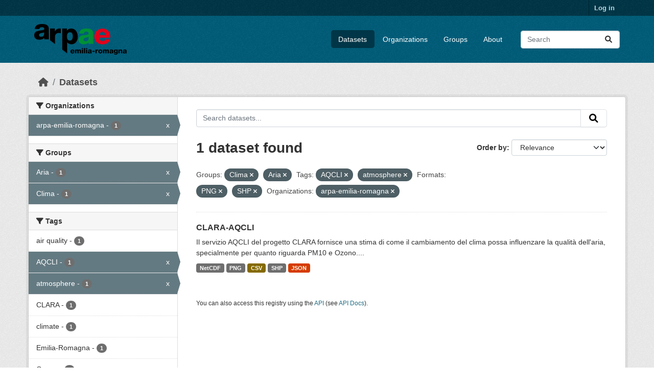

--- FILE ---
content_type: text/html; charset=utf-8
request_url: https://dati.arpae.it/dataset?groups=clima&tags=AQCLI&res_format=PNG&res_format=SHP&groups=aria&organization=arpa-emilia-romagna&tags=atmosphere
body_size: 5757
content:
<!DOCTYPE html>
<!--[if IE 9]> <html lang="en" class="ie9"> <![endif]-->
<!--[if gt IE 8]><!--> <html lang="en"  > <!--<![endif]-->
  <head>
    <meta charset="utf-8" />
      <meta name="csrf_field_name" content="_csrf_token" />
      <meta name="_csrf_token" content="IjI4MjA0NDE2MWU0NWNkZWIzOTliMzA0MTdlYjRhNGIzYzk5NjU2ZmIi.aWfY1w.-YNWGF4MKI63sWwuKFxszKZ26D4" />

      <meta name="generator" content="ckan 2.10.8" />
      <meta name="viewport" content="width=device-width, initial-scale=1.0">
    <title>Dataset - Dati Arpae</title>

    
    
    <link rel="shortcut icon" href="https://www.arpae.it/favicon.ico" />
    
    
        <link rel="alternate" type="text/n3" href="https://dati.arpae.it/dcat/catalog/n3"/>
        <link rel="alternate" type="text/turtle" href="https://dati.arpae.it/dcat/catalog/ttl"/>
        <link rel="alternate" type="application/rdf+xml" href="https://dati.arpae.it/dcat/catalog/xml"/>
        <link rel="alternate" type="application/ld+json" href="https://dati.arpae.it/dcat/catalog/jsonld"/>
    

      
      
      
    

    
      
      
    

    
    <link href="/webassets/base/f7794699_main.css" rel="stylesheet"/><style>
        section.featured.media-overlay.hidden-xs { display: none }
      </style>
    
  </head>

  
  <body data-site-root="https://dati.arpae.it/" data-locale-root="https://dati.arpae.it/" >

    
    <div class="visually-hidden-focusable"><a href="#content">Skip to main content</a></div>
  

  
    

 
<div class="account-masthead">
  <div class="container">
     
    <nav class="account not-authed" aria-label="Account">
      <ul class="list-unstyled">
        
<li><a href="/user/login">Log in</a></li>

      </ul>
    </nav>
     
  </div>
</div>

<header class="masthead">
  <div class="container">
      
    <nav class="navbar navbar-expand-lg navbar-light">
      <hgroup class="header-image navbar-left">

      
      
      <a class="logo" href="/">
        <img src="https://apps.arpae.it/libs/arpae-logo/arpae.png" alt="Dati Arpae"
          title="Dati Arpae" />
      </a>
      
      

       </hgroup>
      <button class="navbar-toggler" type="button" data-bs-toggle="collapse" data-bs-target="#main-navigation-toggle"
        aria-controls="main-navigation-toggle" aria-expanded="false" aria-label="Toggle navigation">
        <span class="fa fa-bars text-white"></span>
      </button>

      <div class="main-navbar collapse navbar-collapse" id="main-navigation-toggle">
        <ul class="navbar-nav ms-auto mb-2 mb-lg-0">
          
            
              
              

		          <li class="active"><a href="/dataset/">Datasets</a></li><li><a href="/organization/">Organizations</a></li><li><a href="/group/">Groups</a></li><li><a href="/about">About</a></li>
	          
          </ul>

      
      
          <form class="d-flex site-search" action="/dataset/" method="get">
              <label class="d-none" for="field-sitewide-search">Search Datasets...</label>
              <input id="field-sitewide-search" class="form-control me-2"  type="text" name="q" placeholder="Search" aria-label="Search datasets..."/>
              <button class="btn" type="submit" aria-label="Submit"><i class="fa fa-search"></i></button>
          </form>
      
      </div>
    </nav>
  </div>
</header>

  
    <div class="main">
      <div id="content" class="container">
        
          
            <div class="flash-messages">
              
                
              
            </div>
          

          
            <div class="toolbar" role="navigation" aria-label="Breadcrumb">
              
                
                  <ol class="breadcrumb">
                    
<li class="home"><a href="/" aria-label="Home"><i class="fa fa-home"></i><span> Home</span></a></li>
                    
  <li class="active"><a href="/dataset/">Datasets</a></li>

                  </ol>
                
              
            </div>
          

          <div class="row wrapper">
            
            
            

            
              <aside class="secondary col-md-3">
                
                
  <div class="filters">
    <div>
      
        

    
    
	
	    
		<section class="module module-narrow module-shallow">
		    
			<h2 class="module-heading">
			    <i class="fa fa-filter"></i>
			    Organizations
			</h2>
		    
		    
			
			    
				<nav aria-label="Organizations">
				    <ul class="list-unstyled nav nav-simple nav-facet">
					
					    
					    
					    
					    
					    <li class="nav-item  active">
						<a href="/dataset/?groups=clima&amp;groups=aria&amp;tags=AQCLI&amp;tags=atmosphere&amp;res_format=PNG&amp;res_format=SHP" title="">
						    <span class="item-label">arpa-emilia-romagna</span>
						    <span class="hidden separator"> - </span>
						    <span class="item-count badge">1</span>
							<span class="facet-close">x</span>
						</a>
					    </li>
					
				    </ul>
				</nav>

				<p class="module-footer">
				    
					
				    
				</p>
			    
			
		    
		</section>
	    
	
    

      
        

    
    
	
	    
		<section class="module module-narrow module-shallow">
		    
			<h2 class="module-heading">
			    <i class="fa fa-filter"></i>
			    Groups
			</h2>
		    
		    
			
			    
				<nav aria-label="Groups">
				    <ul class="list-unstyled nav nav-simple nav-facet">
					
					    
					    
					    
					    
					    <li class="nav-item  active">
						<a href="/dataset/?groups=clima&amp;tags=AQCLI&amp;tags=atmosphere&amp;res_format=PNG&amp;res_format=SHP&amp;organization=arpa-emilia-romagna" title="">
						    <span class="item-label">Aria</span>
						    <span class="hidden separator"> - </span>
						    <span class="item-count badge">1</span>
							<span class="facet-close">x</span>
						</a>
					    </li>
					
					    
					    
					    
					    
					    <li class="nav-item  active">
						<a href="/dataset/?groups=aria&amp;tags=AQCLI&amp;tags=atmosphere&amp;res_format=PNG&amp;res_format=SHP&amp;organization=arpa-emilia-romagna" title="">
						    <span class="item-label">Clima</span>
						    <span class="hidden separator"> - </span>
						    <span class="item-count badge">1</span>
							<span class="facet-close">x</span>
						</a>
					    </li>
					
				    </ul>
				</nav>

				<p class="module-footer">
				    
					
				    
				</p>
			    
			
		    
		</section>
	    
	
    

      
        

    
    
	
	    
		<section class="module module-narrow module-shallow">
		    
			<h2 class="module-heading">
			    <i class="fa fa-filter"></i>
			    Tags
			</h2>
		    
		    
			
			    
				<nav aria-label="Tags">
				    <ul class="list-unstyled nav nav-simple nav-facet">
					
					    
					    
					    
					    
					    <li class="nav-item ">
						<a href="/dataset/?groups=clima&amp;groups=aria&amp;tags=AQCLI&amp;tags=atmosphere&amp;res_format=PNG&amp;res_format=SHP&amp;organization=arpa-emilia-romagna&amp;tags=air+quality" title="">
						    <span class="item-label">air quality</span>
						    <span class="hidden separator"> - </span>
						    <span class="item-count badge">1</span>
							
						</a>
					    </li>
					
					    
					    
					    
					    
					    <li class="nav-item  active">
						<a href="/dataset/?groups=clima&amp;groups=aria&amp;tags=atmosphere&amp;res_format=PNG&amp;res_format=SHP&amp;organization=arpa-emilia-romagna" title="">
						    <span class="item-label">AQCLI</span>
						    <span class="hidden separator"> - </span>
						    <span class="item-count badge">1</span>
							<span class="facet-close">x</span>
						</a>
					    </li>
					
					    
					    
					    
					    
					    <li class="nav-item  active">
						<a href="/dataset/?groups=clima&amp;groups=aria&amp;tags=AQCLI&amp;res_format=PNG&amp;res_format=SHP&amp;organization=arpa-emilia-romagna" title="">
						    <span class="item-label">atmosphere</span>
						    <span class="hidden separator"> - </span>
						    <span class="item-count badge">1</span>
							<span class="facet-close">x</span>
						</a>
					    </li>
					
					    
					    
					    
					    
					    <li class="nav-item ">
						<a href="/dataset/?groups=clima&amp;groups=aria&amp;tags=AQCLI&amp;tags=atmosphere&amp;res_format=PNG&amp;res_format=SHP&amp;organization=arpa-emilia-romagna&amp;tags=CLARA" title="">
						    <span class="item-label">CLARA</span>
						    <span class="hidden separator"> - </span>
						    <span class="item-count badge">1</span>
							
						</a>
					    </li>
					
					    
					    
					    
					    
					    <li class="nav-item ">
						<a href="/dataset/?groups=clima&amp;groups=aria&amp;tags=AQCLI&amp;tags=atmosphere&amp;res_format=PNG&amp;res_format=SHP&amp;organization=arpa-emilia-romagna&amp;tags=climate" title="">
						    <span class="item-label">climate</span>
						    <span class="hidden separator"> - </span>
						    <span class="item-count badge">1</span>
							
						</a>
					    </li>
					
					    
					    
					    
					    
					    <li class="nav-item ">
						<a href="/dataset/?groups=clima&amp;groups=aria&amp;tags=AQCLI&amp;tags=atmosphere&amp;res_format=PNG&amp;res_format=SHP&amp;organization=arpa-emilia-romagna&amp;tags=Emilia-Romagna" title="">
						    <span class="item-label">Emilia-Romagna</span>
						    <span class="hidden separator"> - </span>
						    <span class="item-count badge">1</span>
							
						</a>
					    </li>
					
					    
					    
					    
					    
					    <li class="nav-item ">
						<a href="/dataset/?groups=clima&amp;groups=aria&amp;tags=AQCLI&amp;tags=atmosphere&amp;res_format=PNG&amp;res_format=SHP&amp;organization=arpa-emilia-romagna&amp;tags=Ozone" title="">
						    <span class="item-label">Ozone</span>
						    <span class="hidden separator"> - </span>
						    <span class="item-count badge">1</span>
							
						</a>
					    </li>
					
					    
					    
					    
					    
					    <li class="nav-item ">
						<a href="/dataset/?groups=clima&amp;groups=aria&amp;tags=AQCLI&amp;tags=atmosphere&amp;res_format=PNG&amp;res_format=SHP&amp;organization=arpa-emilia-romagna&amp;tags=PM10" title="">
						    <span class="item-label">PM10</span>
						    <span class="hidden separator"> - </span>
						    <span class="item-count badge">1</span>
							
						</a>
					    </li>
					
				    </ul>
				</nav>

				<p class="module-footer">
				    
					
				    
				</p>
			    
			
		    
		</section>
	    
	
    

      
        

    
    
	
	    
		<section class="module module-narrow module-shallow">
		    
			<h2 class="module-heading">
			    <i class="fa fa-filter"></i>
			    Formats
			</h2>
		    
		    
			
			    
				<nav aria-label="Formats">
				    <ul class="list-unstyled nav nav-simple nav-facet">
					
					    
					    
					    
					    
					    <li class="nav-item ">
						<a href="/dataset/?groups=clima&amp;groups=aria&amp;tags=AQCLI&amp;tags=atmosphere&amp;res_format=PNG&amp;res_format=SHP&amp;organization=arpa-emilia-romagna&amp;res_format=CSV" title="">
						    <span class="item-label">CSV</span>
						    <span class="hidden separator"> - </span>
						    <span class="item-count badge">1</span>
							
						</a>
					    </li>
					
					    
					    
					    
					    
					    <li class="nav-item ">
						<a href="/dataset/?groups=clima&amp;groups=aria&amp;tags=AQCLI&amp;tags=atmosphere&amp;res_format=PNG&amp;res_format=SHP&amp;organization=arpa-emilia-romagna&amp;res_format=JSON" title="">
						    <span class="item-label">JSON</span>
						    <span class="hidden separator"> - </span>
						    <span class="item-count badge">1</span>
							
						</a>
					    </li>
					
					    
					    
					    
					    
					    <li class="nav-item ">
						<a href="/dataset/?groups=clima&amp;groups=aria&amp;tags=AQCLI&amp;tags=atmosphere&amp;res_format=PNG&amp;res_format=SHP&amp;organization=arpa-emilia-romagna&amp;res_format=NetCDF" title="">
						    <span class="item-label">NetCDF</span>
						    <span class="hidden separator"> - </span>
						    <span class="item-count badge">1</span>
							
						</a>
					    </li>
					
					    
					    
					    
					    
					    <li class="nav-item  active">
						<a href="/dataset/?groups=clima&amp;groups=aria&amp;tags=AQCLI&amp;tags=atmosphere&amp;res_format=SHP&amp;organization=arpa-emilia-romagna" title="">
						    <span class="item-label">PNG</span>
						    <span class="hidden separator"> - </span>
						    <span class="item-count badge">1</span>
							<span class="facet-close">x</span>
						</a>
					    </li>
					
					    
					    
					    
					    
					    <li class="nav-item  active">
						<a href="/dataset/?groups=clima&amp;groups=aria&amp;tags=AQCLI&amp;tags=atmosphere&amp;res_format=PNG&amp;organization=arpa-emilia-romagna" title="">
						    <span class="item-label">SHP</span>
						    <span class="hidden separator"> - </span>
						    <span class="item-count badge">1</span>
							<span class="facet-close">x</span>
						</a>
					    </li>
					
				    </ul>
				</nav>

				<p class="module-footer">
				    
					
				    
				</p>
			    
			
		    
		</section>
	    
	
    

      
        

    
    
	
	    
		<section class="module module-narrow module-shallow">
		    
			<h2 class="module-heading">
			    <i class="fa fa-filter"></i>
			    Licenses
			</h2>
		    
		    
			
			    
				<nav aria-label="Licenses">
				    <ul class="list-unstyled nav nav-simple nav-facet">
					
					    
					    
					    
					    
					    <li class="nav-item ">
						<a href="/dataset/?groups=clima&amp;groups=aria&amp;tags=AQCLI&amp;tags=atmosphere&amp;res_format=PNG&amp;res_format=SHP&amp;organization=arpa-emilia-romagna&amp;license_id=cc-zero" title="">
						    <span class="item-label">Creative Commons CCZero</span>
						    <span class="hidden separator"> - </span>
						    <span class="item-count badge">1</span>
							
						</a>
					    </li>
					
				    </ul>
				</nav>

				<p class="module-footer">
				    
					
				    
				</p>
			    
			
		    
		</section>
	    
	
    

      
    </div>
    <a class="close no-text hide-filters"><i class="fa fa-times-circle"></i><span class="text">close</span></a>
  </div>

              </aside>
            

            
              <div class="primary col-md-9 col-xs-12" role="main">
                
                
  <section class="module">
    <div class="module-content">
      
        
      
      
        
        
        







<form id="dataset-search-form" class="search-form" method="get" data-module="select-switch">

  
    <div class="input-group search-input-group">
      <input aria-label="Search datasets..." id="field-giant-search" type="text" class="form-control input-lg" name="q" value="" autocomplete="off" placeholder="Search datasets...">
      
      <button class="btn btn-default btn-lg" type="submit" value="search" aria-label="Submit">
        <i class="fa fa-search"></i>
      </button>
      
    </div>
  

  
    <span>






<input type="hidden" name="groups" value="clima" />





<input type="hidden" name="groups" value="aria" />





<input type="hidden" name="tags" value="AQCLI" />





<input type="hidden" name="tags" value="atmosphere" />





<input type="hidden" name="res_format" value="PNG" />





<input type="hidden" name="res_format" value="SHP" />





<input type="hidden" name="organization" value="arpa-emilia-romagna" />



</span>
  

  
    
      <div class="form-group control-order-by">
        <label for="field-order-by">Order by</label>
        <select id="field-order-by" name="sort" class="form-control form-select">
          
            
              <option value="score desc, metadata_modified desc" selected="selected">Relevance</option>
            
          
            
              <option value="title_string asc">Name Ascending</option>
            
          
            
              <option value="title_string desc">Name Descending</option>
            
          
            
              <option value="metadata_modified desc">Last Modified</option>
            
          
            
          
        </select>
        
        <button class="btn btn-default js-hide" type="submit">Go</button>
        
      </div>
    
  

  
    
      <h1>

  
  
  
  

1 dataset found</h1>
    
  

  
    
      <p class="filter-list">
        
          
          <span class="facet">Groups:</span>
          
            <span class="filtered pill">Clima
              <a href="/dataset/?groups=aria&amp;tags=AQCLI&amp;tags=atmosphere&amp;res_format=PNG&amp;res_format=SHP&amp;organization=arpa-emilia-romagna" class="remove" title="Remove"><i class="fa fa-times"></i></a>
            </span>
          
            <span class="filtered pill">Aria
              <a href="/dataset/?groups=clima&amp;tags=AQCLI&amp;tags=atmosphere&amp;res_format=PNG&amp;res_format=SHP&amp;organization=arpa-emilia-romagna" class="remove" title="Remove"><i class="fa fa-times"></i></a>
            </span>
          
        
          
          <span class="facet">Tags:</span>
          
            <span class="filtered pill">AQCLI
              <a href="/dataset/?groups=clima&amp;groups=aria&amp;tags=atmosphere&amp;res_format=PNG&amp;res_format=SHP&amp;organization=arpa-emilia-romagna" class="remove" title="Remove"><i class="fa fa-times"></i></a>
            </span>
          
            <span class="filtered pill">atmosphere
              <a href="/dataset/?groups=clima&amp;groups=aria&amp;tags=AQCLI&amp;res_format=PNG&amp;res_format=SHP&amp;organization=arpa-emilia-romagna" class="remove" title="Remove"><i class="fa fa-times"></i></a>
            </span>
          
        
          
          <span class="facet">Formats:</span>
          
            <span class="filtered pill">PNG
              <a href="/dataset/?groups=clima&amp;groups=aria&amp;tags=AQCLI&amp;tags=atmosphere&amp;res_format=SHP&amp;organization=arpa-emilia-romagna" class="remove" title="Remove"><i class="fa fa-times"></i></a>
            </span>
          
            <span class="filtered pill">SHP
              <a href="/dataset/?groups=clima&amp;groups=aria&amp;tags=AQCLI&amp;tags=atmosphere&amp;res_format=PNG&amp;organization=arpa-emilia-romagna" class="remove" title="Remove"><i class="fa fa-times"></i></a>
            </span>
          
        
          
          <span class="facet">Organizations:</span>
          
            <span class="filtered pill">arpa-emilia-romagna
              <a href="/dataset/?groups=clima&amp;groups=aria&amp;tags=AQCLI&amp;tags=atmosphere&amp;res_format=PNG&amp;res_format=SHP" class="remove" title="Remove"><i class="fa fa-times"></i></a>
            </span>
          
        
      </p>
      <a class="show-filters btn btn-default">Filter Results</a>
    
  

</form>




      
      
        

  
    <ul class="dataset-list list-unstyled">
    	
	      
	        




  <li class="dataset-item">
    
      <div class="dataset-content">
        
          <h2 class="dataset-heading">
            
              
            
            
    <a href="/dataset/clara-aqcli" title="CLARA-AQCLI">
      CLARA-AQCLI
    </a>
            
            
              
              
            
          </h2>
        
        
          
            <div>Il servizio AQCLI del progetto CLARA fornisce una stima di come il cambiamento del clima possa influenzare la qualità dell'aria, specialmente per quanto riguarda PM10 e Ozono....</div>
          
        
      </div>
      
        
          
            <ul class="dataset-resources list-unstyled">
              
                
                <li>
                  <a href="/dataset/clara-aqcli" class="badge badge-default" data-format="netcdf">NetCDF</a>
                </li>
                
                <li>
                  <a href="/dataset/clara-aqcli" class="badge badge-default" data-format="png">PNG</a>
                </li>
                
                <li>
                  <a href="/dataset/clara-aqcli" class="badge badge-default" data-format="csv">CSV</a>
                </li>
                
                <li>
                  <a href="/dataset/clara-aqcli" class="badge badge-default" data-format="shp">SHP</a>
                </li>
                
                <li>
                  <a href="/dataset/clara-aqcli" class="badge badge-default" data-format="json">JSON</a>
                </li>
                
              
            </ul>
          
        
      
    
  </li>

	      
	    
    </ul>
  

      
    </div>

    
      
    
  </section>

  
    <section class="module">
      <div class="module-content">
        
          <small>
            
            
            
          You can also access this registry using the <a href="/api/3">API</a> (see <a href="https://docs.ckan.org/en/2.10/api/">API Docs</a>).
          </small>
        
      </div>
    </section>
  

              </div>
            
          </div>
        
      </div>
    </div>
  
    <footer class="site-footer">
  <div class="container">
    
    <div class="row">
      <div class="col-md-8 footer-links">
        
          <ul class="list-unstyled">
            
              <li><a href="/about">About Dati Arpae</a></li>
            
          </ul>
          <ul class="list-unstyled">
            
              
              <li><a href="https://docs.ckan.org/en/2.10/api/">CKAN API</a></li>
              <li><a href="https://www.ckan.org/">CKAN Association</a></li>
              <li><a href="https://www.opendefinition.org/od/"><img src="/base/images/od_80x15_blue.png" alt="Open Data"></a></li>
            
          </ul>
        
      </div>
      <div class="col-md-4 attribution">
        
          <p><strong>Powered by</strong> <a class="hide-text ckan-footer-logo" href="http://ckan.org">CKAN</a></p>
        
        
          
<form class="lang-select" action="/util/redirect" data-module="select-switch" method="POST">
  
<input type="hidden" name="_csrf_token" value="IjI4MjA0NDE2MWU0NWNkZWIzOTliMzA0MTdlYjRhNGIzYzk5NjU2ZmIi.aWfY1w.-YNWGF4MKI63sWwuKFxszKZ26D4"/> 
  <div class="form-group">
    <label for="field-lang-select">Language</label>
    <select id="field-lang-select" name="url" data-module="autocomplete" data-module-dropdown-class="lang-dropdown" data-module-container-class="lang-container">
      
        <option value="/en/dataset?groups=clima&amp;tags=AQCLI&amp;res_format=PNG&amp;res_format=SHP&amp;groups=aria&amp;organization=arpa-emilia-romagna&amp;tags=atmosphere" selected="selected">
          English
        </option>
      
        <option value="/tr/dataset?groups=clima&amp;tags=AQCLI&amp;res_format=PNG&amp;res_format=SHP&amp;groups=aria&amp;organization=arpa-emilia-romagna&amp;tags=atmosphere" >
          Türkçe
        </option>
      
        <option value="/ko_KR/dataset?groups=clima&amp;tags=AQCLI&amp;res_format=PNG&amp;res_format=SHP&amp;groups=aria&amp;organization=arpa-emilia-romagna&amp;tags=atmosphere" >
          한국어 (대한민국)
        </option>
      
        <option value="/ca/dataset?groups=clima&amp;tags=AQCLI&amp;res_format=PNG&amp;res_format=SHP&amp;groups=aria&amp;organization=arpa-emilia-romagna&amp;tags=atmosphere" >
          català
        </option>
      
        <option value="/cs_CZ/dataset?groups=clima&amp;tags=AQCLI&amp;res_format=PNG&amp;res_format=SHP&amp;groups=aria&amp;organization=arpa-emilia-romagna&amp;tags=atmosphere" >
          čeština (Česko)
        </option>
      
        <option value="/km/dataset?groups=clima&amp;tags=AQCLI&amp;res_format=PNG&amp;res_format=SHP&amp;groups=aria&amp;organization=arpa-emilia-romagna&amp;tags=atmosphere" >
          ខ្មែរ
        </option>
      
        <option value="/hu/dataset?groups=clima&amp;tags=AQCLI&amp;res_format=PNG&amp;res_format=SHP&amp;groups=aria&amp;organization=arpa-emilia-romagna&amp;tags=atmosphere" >
          magyar
        </option>
      
        <option value="/pt_BR/dataset?groups=clima&amp;tags=AQCLI&amp;res_format=PNG&amp;res_format=SHP&amp;groups=aria&amp;organization=arpa-emilia-romagna&amp;tags=atmosphere" >
          português (Brasil)
        </option>
      
        <option value="/lv/dataset?groups=clima&amp;tags=AQCLI&amp;res_format=PNG&amp;res_format=SHP&amp;groups=aria&amp;organization=arpa-emilia-romagna&amp;tags=atmosphere" >
          latviešu
        </option>
      
        <option value="/ro/dataset?groups=clima&amp;tags=AQCLI&amp;res_format=PNG&amp;res_format=SHP&amp;groups=aria&amp;organization=arpa-emilia-romagna&amp;tags=atmosphere" >
          română
        </option>
      
        <option value="/es_AR/dataset?groups=clima&amp;tags=AQCLI&amp;res_format=PNG&amp;res_format=SHP&amp;groups=aria&amp;organization=arpa-emilia-romagna&amp;tags=atmosphere" >
          español (Argentina)
        </option>
      
        <option value="/ru/dataset?groups=clima&amp;tags=AQCLI&amp;res_format=PNG&amp;res_format=SHP&amp;groups=aria&amp;organization=arpa-emilia-romagna&amp;tags=atmosphere" >
          русский
        </option>
      
        <option value="/th/dataset?groups=clima&amp;tags=AQCLI&amp;res_format=PNG&amp;res_format=SHP&amp;groups=aria&amp;organization=arpa-emilia-romagna&amp;tags=atmosphere" >
          ไทย
        </option>
      
        <option value="/eu/dataset?groups=clima&amp;tags=AQCLI&amp;res_format=PNG&amp;res_format=SHP&amp;groups=aria&amp;organization=arpa-emilia-romagna&amp;tags=atmosphere" >
          euskara
        </option>
      
        <option value="/no/dataset?groups=clima&amp;tags=AQCLI&amp;res_format=PNG&amp;res_format=SHP&amp;groups=aria&amp;organization=arpa-emilia-romagna&amp;tags=atmosphere" >
          norsk
        </option>
      
        <option value="/es/dataset?groups=clima&amp;tags=AQCLI&amp;res_format=PNG&amp;res_format=SHP&amp;groups=aria&amp;organization=arpa-emilia-romagna&amp;tags=atmosphere" >
          español
        </option>
      
        <option value="/nl/dataset?groups=clima&amp;tags=AQCLI&amp;res_format=PNG&amp;res_format=SHP&amp;groups=aria&amp;organization=arpa-emilia-romagna&amp;tags=atmosphere" >
          Nederlands
        </option>
      
        <option value="/sq/dataset?groups=clima&amp;tags=AQCLI&amp;res_format=PNG&amp;res_format=SHP&amp;groups=aria&amp;organization=arpa-emilia-romagna&amp;tags=atmosphere" >
          shqip
        </option>
      
        <option value="/pl/dataset?groups=clima&amp;tags=AQCLI&amp;res_format=PNG&amp;res_format=SHP&amp;groups=aria&amp;organization=arpa-emilia-romagna&amp;tags=atmosphere" >
          polski
        </option>
      
        <option value="/ar/dataset?groups=clima&amp;tags=AQCLI&amp;res_format=PNG&amp;res_format=SHP&amp;groups=aria&amp;organization=arpa-emilia-romagna&amp;tags=atmosphere" >
          العربية
        </option>
      
        <option value="/da_DK/dataset?groups=clima&amp;tags=AQCLI&amp;res_format=PNG&amp;res_format=SHP&amp;groups=aria&amp;organization=arpa-emilia-romagna&amp;tags=atmosphere" >
          dansk (Danmark)
        </option>
      
        <option value="/it/dataset?groups=clima&amp;tags=AQCLI&amp;res_format=PNG&amp;res_format=SHP&amp;groups=aria&amp;organization=arpa-emilia-romagna&amp;tags=atmosphere" >
          italiano
        </option>
      
        <option value="/fi/dataset?groups=clima&amp;tags=AQCLI&amp;res_format=PNG&amp;res_format=SHP&amp;groups=aria&amp;organization=arpa-emilia-romagna&amp;tags=atmosphere" >
          suomi
        </option>
      
        <option value="/el/dataset?groups=clima&amp;tags=AQCLI&amp;res_format=PNG&amp;res_format=SHP&amp;groups=aria&amp;organization=arpa-emilia-romagna&amp;tags=atmosphere" >
          Ελληνικά
        </option>
      
        <option value="/zh_Hant_TW/dataset?groups=clima&amp;tags=AQCLI&amp;res_format=PNG&amp;res_format=SHP&amp;groups=aria&amp;organization=arpa-emilia-romagna&amp;tags=atmosphere" >
          中文 (繁體, 台灣)
        </option>
      
        <option value="/id/dataset?groups=clima&amp;tags=AQCLI&amp;res_format=PNG&amp;res_format=SHP&amp;groups=aria&amp;organization=arpa-emilia-romagna&amp;tags=atmosphere" >
          Indonesia
        </option>
      
        <option value="/am/dataset?groups=clima&amp;tags=AQCLI&amp;res_format=PNG&amp;res_format=SHP&amp;groups=aria&amp;organization=arpa-emilia-romagna&amp;tags=atmosphere" >
          አማርኛ
        </option>
      
        <option value="/is/dataset?groups=clima&amp;tags=AQCLI&amp;res_format=PNG&amp;res_format=SHP&amp;groups=aria&amp;organization=arpa-emilia-romagna&amp;tags=atmosphere" >
          íslenska
        </option>
      
        <option value="/pt_PT/dataset?groups=clima&amp;tags=AQCLI&amp;res_format=PNG&amp;res_format=SHP&amp;groups=aria&amp;organization=arpa-emilia-romagna&amp;tags=atmosphere" >
          português (Portugal)
        </option>
      
        <option value="/bg/dataset?groups=clima&amp;tags=AQCLI&amp;res_format=PNG&amp;res_format=SHP&amp;groups=aria&amp;organization=arpa-emilia-romagna&amp;tags=atmosphere" >
          български
        </option>
      
        <option value="/de/dataset?groups=clima&amp;tags=AQCLI&amp;res_format=PNG&amp;res_format=SHP&amp;groups=aria&amp;organization=arpa-emilia-romagna&amp;tags=atmosphere" >
          Deutsch
        </option>
      
        <option value="/mk/dataset?groups=clima&amp;tags=AQCLI&amp;res_format=PNG&amp;res_format=SHP&amp;groups=aria&amp;organization=arpa-emilia-romagna&amp;tags=atmosphere" >
          македонски
        </option>
      
        <option value="/sl/dataset?groups=clima&amp;tags=AQCLI&amp;res_format=PNG&amp;res_format=SHP&amp;groups=aria&amp;organization=arpa-emilia-romagna&amp;tags=atmosphere" >
          slovenščina
        </option>
      
        <option value="/en_AU/dataset?groups=clima&amp;tags=AQCLI&amp;res_format=PNG&amp;res_format=SHP&amp;groups=aria&amp;organization=arpa-emilia-romagna&amp;tags=atmosphere" >
          English (Australia)
        </option>
      
        <option value="/lt/dataset?groups=clima&amp;tags=AQCLI&amp;res_format=PNG&amp;res_format=SHP&amp;groups=aria&amp;organization=arpa-emilia-romagna&amp;tags=atmosphere" >
          lietuvių
        </option>
      
        <option value="/mn_MN/dataset?groups=clima&amp;tags=AQCLI&amp;res_format=PNG&amp;res_format=SHP&amp;groups=aria&amp;organization=arpa-emilia-romagna&amp;tags=atmosphere" >
          монгол (Монгол)
        </option>
      
        <option value="/sv/dataset?groups=clima&amp;tags=AQCLI&amp;res_format=PNG&amp;res_format=SHP&amp;groups=aria&amp;organization=arpa-emilia-romagna&amp;tags=atmosphere" >
          svenska
        </option>
      
        <option value="/bs/dataset?groups=clima&amp;tags=AQCLI&amp;res_format=PNG&amp;res_format=SHP&amp;groups=aria&amp;organization=arpa-emilia-romagna&amp;tags=atmosphere" >
          bosanski
        </option>
      
        <option value="/sr_Latn/dataset?groups=clima&amp;tags=AQCLI&amp;res_format=PNG&amp;res_format=SHP&amp;groups=aria&amp;organization=arpa-emilia-romagna&amp;tags=atmosphere" >
          srpski (latinica)
        </option>
      
        <option value="/fr/dataset?groups=clima&amp;tags=AQCLI&amp;res_format=PNG&amp;res_format=SHP&amp;groups=aria&amp;organization=arpa-emilia-romagna&amp;tags=atmosphere" >
          français
        </option>
      
        <option value="/sr/dataset?groups=clima&amp;tags=AQCLI&amp;res_format=PNG&amp;res_format=SHP&amp;groups=aria&amp;organization=arpa-emilia-romagna&amp;tags=atmosphere" >
          српски
        </option>
      
        <option value="/he/dataset?groups=clima&amp;tags=AQCLI&amp;res_format=PNG&amp;res_format=SHP&amp;groups=aria&amp;organization=arpa-emilia-romagna&amp;tags=atmosphere" >
          עברית
        </option>
      
        <option value="/hr/dataset?groups=clima&amp;tags=AQCLI&amp;res_format=PNG&amp;res_format=SHP&amp;groups=aria&amp;organization=arpa-emilia-romagna&amp;tags=atmosphere" >
          hrvatski
        </option>
      
        <option value="/zh_Hans_CN/dataset?groups=clima&amp;tags=AQCLI&amp;res_format=PNG&amp;res_format=SHP&amp;groups=aria&amp;organization=arpa-emilia-romagna&amp;tags=atmosphere" >
          中文 (简体, 中国)
        </option>
      
        <option value="/en_GB/dataset?groups=clima&amp;tags=AQCLI&amp;res_format=PNG&amp;res_format=SHP&amp;groups=aria&amp;organization=arpa-emilia-romagna&amp;tags=atmosphere" >
          English (United Kingdom)
        </option>
      
        <option value="/vi/dataset?groups=clima&amp;tags=AQCLI&amp;res_format=PNG&amp;res_format=SHP&amp;groups=aria&amp;organization=arpa-emilia-romagna&amp;tags=atmosphere" >
          Tiếng Việt
        </option>
      
        <option value="/uk_UA/dataset?groups=clima&amp;tags=AQCLI&amp;res_format=PNG&amp;res_format=SHP&amp;groups=aria&amp;organization=arpa-emilia-romagna&amp;tags=atmosphere" >
          українська (Україна)
        </option>
      
        <option value="/nb_NO/dataset?groups=clima&amp;tags=AQCLI&amp;res_format=PNG&amp;res_format=SHP&amp;groups=aria&amp;organization=arpa-emilia-romagna&amp;tags=atmosphere" >
          norsk bokmål (Norge)
        </option>
      
        <option value="/uk/dataset?groups=clima&amp;tags=AQCLI&amp;res_format=PNG&amp;res_format=SHP&amp;groups=aria&amp;organization=arpa-emilia-romagna&amp;tags=atmosphere" >
          українська
        </option>
      
        <option value="/ja/dataset?groups=clima&amp;tags=AQCLI&amp;res_format=PNG&amp;res_format=SHP&amp;groups=aria&amp;organization=arpa-emilia-romagna&amp;tags=atmosphere" >
          日本語
        </option>
      
        <option value="/my_MM/dataset?groups=clima&amp;tags=AQCLI&amp;res_format=PNG&amp;res_format=SHP&amp;groups=aria&amp;organization=arpa-emilia-romagna&amp;tags=atmosphere" >
          မြန်မာ (မြန်မာ)
        </option>
      
        <option value="/fa_IR/dataset?groups=clima&amp;tags=AQCLI&amp;res_format=PNG&amp;res_format=SHP&amp;groups=aria&amp;organization=arpa-emilia-romagna&amp;tags=atmosphere" >
          فارسی (ایران)
        </option>
      
        <option value="/sk/dataset?groups=clima&amp;tags=AQCLI&amp;res_format=PNG&amp;res_format=SHP&amp;groups=aria&amp;organization=arpa-emilia-romagna&amp;tags=atmosphere" >
          slovenčina
        </option>
      
        <option value="/gl_ES/dataset?groups=clima&amp;tags=AQCLI&amp;res_format=PNG&amp;res_format=SHP&amp;groups=aria&amp;organization=arpa-emilia-romagna&amp;tags=atmosphere" >
          galego (España)
        </option>
      
        <option value="/ne/dataset?groups=clima&amp;tags=AQCLI&amp;res_format=PNG&amp;res_format=SHP&amp;groups=aria&amp;organization=arpa-emilia-romagna&amp;tags=atmosphere" >
          नेपाली
        </option>
      
        <option value="/gl/dataset?groups=clima&amp;tags=AQCLI&amp;res_format=PNG&amp;res_format=SHP&amp;groups=aria&amp;organization=arpa-emilia-romagna&amp;tags=atmosphere" >
          galego
        </option>
      
        <option value="/tl/dataset?groups=clima&amp;tags=AQCLI&amp;res_format=PNG&amp;res_format=SHP&amp;groups=aria&amp;organization=arpa-emilia-romagna&amp;tags=atmosphere" >
          Filipino (Pilipinas)
        </option>
      
    </select>
  </div>
  <button class="btn btn-default d-none " type="submit">Go</button>
</form>


        
      </div>
    </div>
    
  </div>
</footer>
  
  
  
  
  
    

      

    
    
    <link href="/webassets/vendor/f3b8236b_select2.css" rel="stylesheet"/>
<link href="/webassets/vendor/d05bf0e7_fontawesome.css" rel="stylesheet"/>
    <script src="/webassets/vendor/8c3c143a_jquery.js" type="text/javascript"></script>
<script src="/webassets/vendor/9cf42cfd_vendor.js" type="text/javascript"></script>
<script src="/webassets/vendor/6d1ad7e6_bootstrap.js" type="text/javascript"></script>
<script src="/webassets/base/6fddaa3f_main.js" type="text/javascript"></script>
<script src="/webassets/base/0d750fad_ckan.js" type="text/javascript"></script>
  </body>
</html>